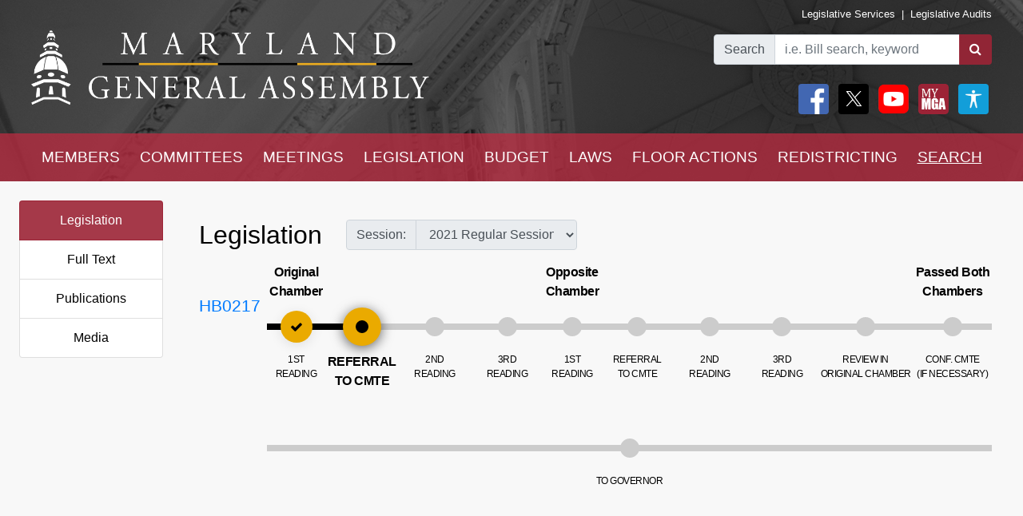

--- FILE ---
content_type: text/html; charset=utf-8
request_url: https://mgaleg.maryland.gov/mgawebsite/Legislation/Details/HB0217?ys=2021RS
body_size: 20473
content:
<!DOCTYPE html>
<html lang="en" data-theme="default-contrast">
<head>
    <meta charset="utf-8" />
    <meta name="viewport" content="width=device-width, initial-scale=1.0">
    <title>Legislation - HB0217</title>
    <link href="/mgawebsite/Content/css?v=2kNGGuTgFtNZcwng640idt63VBeArBfH-CxxZRI7n0g1" rel="stylesheet"/>

    <script src="/mgawebsite/bundles/modernizr?v=inCVuEFe6J4Q07A0AcRsbJic_UE5MwpRMNGcOtk94TE1"></script>

    <link href="https://use.typekit.net/rnf4kpu.css" rel="stylesheet" type="text/css">

    <script src="/mgawebsite/Scripts/AccessibilityWidget.js"></script>
</head>

<body>

    <div style="background-image:url('/Images/Current/Home/header-background.png'); background-attachment: fixed; position:-webkit-sticky; position: sticky; top: 0; z-index:9999; ">
        <!--#region FBShareButton-->

<script async defer crossorigin="anonymous" src="https://connect.facebook.net/en_US/sdk.js#xfbml=1&version=v3.3"></script>


<!--#endregion-->



<div class="header header-padding ">
    <div class="container-fluid">
        <div class="row">

            
            <div class="col-sm-6 align-self-center">
                <a class="header-logo-link" href="/mgawebsite/">
                    <img class="header-logo mobile-header-image" src="/Images/Current/Shared/MGALogo.png" alt="Maryland General Assembly" />
                </a>
            </div>

            
            <div class="col-sm-6 align-self-center">
                <div class="container-fluid">
                    <div class="row">
                        <div class="col text-right header-links p-0 mobile-header-links">
                            <a class="header-links" href="https://dls.maryland.gov/home/" rel="noreferrer noopener" target="_blank">Legislative Services</a>
                            &nbsp;|&nbsp;
                            <a class="header-links" href="https://www.ola.state.md.us/" rel="noreferrer noopener" target="_blank">Legislative Audits</a>
                        </div>
                    </div>

                    <div class="row mt-3 justify-content-end">

                        <div class="col-auto p-0">
                            <form class="form" id="frm">
                                <div id="group" class="input-group">

                                    

                                    <div class="input-group-prepend">
                                        <label for="bill-search" class="input-group-text">Search</label>
                                    </div>
                                    <input id="bill-search" class="form-control" type="search" placeholder="i.e. Bill search, keyword">
                                    <div class="input-group-append">
                                        <button class="btn bill-search-btn" id="searchBtn" type="submit" value="Number" title="Search">
                                            <i class="fa fa-search" title="Search" value="Search"></i>
                                        </button>
                                    </div>

                                </div>
                                <span id="errMsg" class="error hide-on-mobile">Bill number does not exist.</span>
                                <span id="errMsg2" class="error hide-on-mobile">Enter a vaild keyword.</span>

                            </form>
                        </div>

                        <div class="col-auto p-0 hide-on-mobile">

                            <div class="container-fluid">
                                <div class="row">
                                    <div class="col-auto pr-1">
                                        <div id="social">
                                            <a target="_blank" href="https://www.facebook.com/sharer/sharer.php?u=https://mgaleg.maryland.gov/mgawebsite/Legislation/Details/HB0217?ys=2021RS%2F&amp;amp;src=sdkpreparse" class="fb-xfbml-parse-ignore"><img class="rounded header-icons" alt="Facebook" style="opacity:100;" src="/Images/Icons/Facebook.png" /></a>
                                            <a id="btnTwitter" target="_blank" href="https://twitter.com/intent/tweet?text=Check%20out%20this%20article%20on%20MGA%21%20https://mgaleg.maryland.gov/mgawebsite/Legislation/Details/HB0217?ys=2021RS"><img class="rounded header-icons" alt="Twitter" style="opacity: 100; border: var(--dark-button-border);" src="/Images/Icons/Twitter.png" /></a>
                                            <a href="/mgawebsite/Information/YouTubeChannelInfo"><img class="rounded header-icons" alt="Youtube Channels" style="opacity:100;" src="/Images/Icons/YouTube.png" /></a>
                                            
                                            <button class="header-button p-0" aria-label="My MGA modal open button" onclick="$('#myMgaModal').modal('toggle');"><img class="rounded header-icons" style="opacity:100" alt="MY MGA" src="/Images/Icons/MyMGA.png" /></button>
                                            <div class="modal fade" data-backdrop="false" id="myMgaModal" data-bs-backdrop="false" aria-labelledby="exampleModalLabel" aria-hidden="true" role="dialog">
    <div class="modal-dialog mt-0" role="document">
        <div class="modal-content">
            <div class="modal-header">
                <h5 class="modal-title" id="exampleModalLongTitle">MyMGA</h5>
            </div>
            <div class="modal-body m-0 p-0">
                <div>
        <ul class="nav navbar-nav navbar-right">
            <li><a class="popover-link" href="/mgawebsite/Account/Login?registerId=Tracking" style="color:black;">Sign In</a></li>
            <li><a class="popover-link" href="/mgawebsite/Account/Register/Tracking" style="color:black;">Register</a> </li>
            <li><a class="popover-link" href="/mgawebsite/Account/ForgotPassword/Tracking" style="color:black;">Forgot Password</a></li>
        </ul>
</div>
            </div>
        </div>
    </div>
</div>
                                            <button class="header-button p-0" aria-label="My MGA modal open button" onclick="$('#accessibilityModal').modal('toggle');"><img class="rounded header-icons" style="opacity:100" alt="MY MGA" src="/Images/Icons/Accessibility.jpg" /></button>
                                            <div class="modal fade" data-backdrop="false" id="accessibilityModal" data-bs-backdrop="false" aria-labelledby="exampleModalLabel" aria-hidden="true" role="dialog">
    <div class="modal-dialog mt-0" role="document">
        <div class="modal-content">
            <div class="modal-header">
                <h5 class="modal-title" id="exampleModalLongTitle">Accessibility Tools</h5>
            </div>
            <div class="modal-body m-0 p-0">
                <div>
    <div class="row pb-3" style="margin-left:1px;">
        
        <div class="col-auto" style="border: 2px solid black; background-color: #f2f2f2; border-radius:5px;padding-right:1.8rem;">
            <div class="custom-control custom-switch">
                <input aria-label="toggle images" class="custom-control-input" type="checkbox" id="toggleImages" onchange="toggleImages()" />
                <label style="color:black;" class="custom-control-label" for="toggleImages"> Hide Images</label>
            </div>
        </div>
    </div>
    
    <div class="row pb-3">
        <div class="col-auto">
            <button class="contrast-btn" aria-label="contrast" onclick="toggleContrast();">
                <span id="contrastButtonText">Default Contrast</span>
                <div class="row" style="margin-left:5px;margin-right:10px;padding-top:10px;">
                    <div class="col-sm-4 accessibility-button-content">
                        <div class="progress accessability-progress pg-accessiblility-start">
                            <div id="prgDefaultContrast" class="progress-bar pg-accessibility" role="progressbar" style="width: 100%" aria-valuenow="25" aria-valuemin="0" aria-valuemax="100"></div>
                        </div>
                    </div>
                    <div class="col-sm-4 accessibility-button-content">
                        <div class="progress accessability-progress pg-accessiblility-middle">
                            <div id="prgHighContrast" class="progress-bar pg-accessibility" role="progressbar" style="width: 0%" aria-valuenow="25" aria-valuemin="0" aria-valuemax="100"></div>
                        </div>
                    </div>
                    <div class="col-sm-4 accessibility-button-content">
                        <div class="progress accessability-progress pg-accessiblility-end">
                            <div id="prgLowContrast" class="progress-bar pg-accessibility" role="progressbar" style="width: 0%" aria-valuenow="25" aria-valuemin="0" aria-valuemax="100"></div>
                        </div>
                    </div>
                </div>
            </button>
        </div>
    </div>
    <div class="row pb-3">
        <div class="col-auto accessibility-zoom-col">
            <button title="Zoom In" aria-label="zoom in" onclick="zoomIn()" class="accessibility-zoom-btn"><span class="fa fa-search-plus accessibility-zoom-btn-content"></span></button>
        </div>
        <div class="col-auto accessibility-zoom-col">
            <button title="Zoom Out" aria-label="zoom out" onclick="zoomOut()" class="accessibility-zoom-btn"><span class="fa fa-search-minus accessibility-zoom-btn-content"></span></button>
        </div>
        <div class="col-auto accessibility-zoom-col">
            <button title="Reset Zoom" aria-label="reset zoom" onclick="resetZoom()" class="accessibility-zoom-btn"><span class="fa fa-refresh accessibility-zoom-btn-content"></span></button>
        </div>
    </div>
    <div class="row pb-3">
        <div class="col-auto">
            <button aria-label="Reset Settings" onclick="clearSettings()" style="width:11rem;border:2px solid black;border-radius:5px;">Reset All Settings</button>
        </div>
    </div>
    <div class="row pb-3">
        <div class="col-auto">
            <button aria-label="Request Accessibility Services" onclick="window.open('https://forms.gle/dfFFqjL9UeoiKyDs6')" style="width:11rem;border:2px solid black;border-radius:5px;">Request Accessibility Services</button>

        </div>
    </div>
    <div class="row">
        <div class="col-auto">
            <button aria-label="Accessibility Feedback" onclick="window.open('mailto:webmaster@mgadls.state.md.us')" style="width:11rem;border:2px solid black;border-radius:5px;">Accessibility Feedback</button>
        </div>
    </div>
</div>

            </div>
        </div>
    </div>
</div>
                                        </div>
                                    </div>
                                    
                                    
                                </div>
                                
                            </div>
                            <div class="row" style="margin-right: 15px; flex-flow: row-reverse;">
                                
                                <div class="col-auto">
                                    <div class="row justify-content-end pt-2 pb-2 ml-0 mt-0 header-links mobile-header-links text-right">
                                    </div>
                                </div>
                            </div>
                        </div>
                    </div>
                </div>
            </div>
        </div>
    </div>
</div>

<script src="/mgawebsite/Scripts/jquery-3.4.1.min.js"></script>
<script>
    $(document).ready(function () {

        $('[data-toggle="popover"]').popover({
            html: true,
            sanitize: false
        });

        $('html').on('click', function (e) {
            if (!$(e.target).is('.mymga-popover') && $(e.target).closest('.popover').length == 0) {
                $(".mymga-popover").popover('hide');
            }
            if (!$(e.target).is('.access-popover') && $(e.target).closest('.popover').length == 0) {
                $(".access-popover").popover('hide');
            }
        });

        $('#searchBtn').click(function (e) {

            const webroot = '/mgawebsite';
            const currentYrSess = '2026RS';

            var elemVal = $('#bill-search').val();

            e.preventDefault();


            var config =
            {
                validateBillNumber: webroot + '/Search/CheckBillFormatAndExists',
                error: 'error',
                message: 'A processing error has occurred.'
            }


            function ValidateBillNumber(val) {
                var searchReg = /[\sA-Za-z]+[\sA-Za-z]+$/;
                var url = config.validateBillNumber;
                $.ajax({
                    url: url,
                    data: {
                        billNumber: val
                    },
                    method: "GET",
                    success: function (data) {

                        if (data.indexOf("exec_order") >= 0) {
                            var flag = 'exec_order:';
                            if (data.indexOf(flag) >= 0) {
                                var url = data.replace(flag, '');
                                window.open(url);
                                return true;
                            }
                        }

                        if (data.indexOf(config.error) >= 0 && !searchReg.test(elemVal)) {
                            $('#errMsg').removeClass("error").addClass("error-show").removeClass("hide-on-mobile");
                            //$('#bill-search').addClass("is-invalid");
                            //$('#social').addClass("com-style");
                            //$('#group').removeClass("search-style").addClass("com-style");
                        }
                        else if (data.indexOf(config.error) >= 0 && searchReg.test(elemVal) == true) {

                            window.location.href = webroot + '/Search/FullText' + '?category=&dropXSL=no&isadvanced=&rpp=500&pr=mgasearch&query=' + elemVal + '&order=r&af1like=' + currentYrSess + '&notq=#full-text-search-results-complete';
                        }
                        else {
                            var arrResults = data.split(',');
                            var billNum = arrResults[0];
                            var yearAndSession = arrResults[1];
                            var currentSession = arrResults[2];

                            var ysAppend = '';
                            if (yearAndSession != currentSession) {
                                ysAppend = '/?ys=' + yearAndSession;
                            }
                            else {
                                ysAppend = '/?ys=' + currentSession;
                            }

                            window.location.href = webroot + '/Legislation/Details/' + billNum + ysAppend;
                        }
                    },
                    error: function (xhr) {
                        var errMsg = url + ' ==> ' + config.message
                        alert(errMsg);
                        console.log(errMsg);
                    }
                });
            }


            //var searchReg = /^[a-zA-Z0-9-]+$/;

            if (elemVal != "") {
                ValidateBillNumber(elemVal);
            }
            else {
                $('#errMsg').removeClass("error-show").addClass("error").addClass("hide-on-mobile");
                //$('#social').addClass("search-style");
                //$('#group').addClass("search-style");

            }
            //else {

            //    if (!searchReg.test(elemVal)) {
            //        $('#errMsg2').removeClass("error").addClass("error-show");

            //    } else {
            //        window.location.href = webroot + '/Search/FullText';
            //        $('#input-box').val() = elemVal;
            //    }
            //}

        });


    });
    $(document).ready(function () {
        //****************************************************
        //set to the last selected session for these pages
        //****************************************************
        const mgaWebroot = '/mgawebsite';
        var legisSearchPage = mgaWebroot + "/Search/Legislation";
        var sessionFilter = 0;
        var sessionUrlParm = '?session=';

        var elem = $('a[href$="' + legisSearchPage + '"]:not(#btnTwitter)');
        elem.attr('href', '#');
        elem.on('click', function () {
            var legisSearchFilters = JSON.parse(sessionStorage.getItem('legisSearchFilters'));
            if (legisSearchFilters != null) {//saved filters
                window.location.href = legisSearchPage + sessionUrlParm + legisSearchFilters[sessionFilter].value;
            }
            else {
                window.location.href = legisSearchPage;
            }
        })
    });
</script>


        <div class="hide-on-mobile">

    <div class="navbar navbar-expand-sm header-padding layout-navbar panel-group">
        <div class="container-fluid">

            <button class="navbar-toggler" type="button" data-toggle="collapse" data-target="#navbarSupportedContent" aria-controls="navbarSupportedContent" aria-expanded="false" aria-label="Toggle navigation">
                <i class="fa fa-bars nav-menu-icon"></i>
                <span class="nav-menu-icon">Menu</span>
            </button>

            <div class="hide-on-non-mobile">
                <a target="_blank" href="https://www.facebook.com/sharer/sharer.php?u=https://mgaleg.maryland.gov/mgawebsite/Legislation/Details/HB0217?ys=2021RS%2F&amp;amp;src=sdkpreparse" class="fb-xfbml-parse-ignore"><img class="rounded header-icons mobile-header-icons" alt="facebook" src="/Images/Icons/Facebook.png" /></a>
                <a id="btnTwitter" target="_blank" href=https://twitter.com/intent/tweet?text=Check%20out%20this%20article%20on%20MGA%21%20https://mgaleg.maryland.gov/mgawebsite/Legislation/Details/HB0217?ys=2021RS><img class="rounded header-icons mobile-header-icons" alt="twitter" src="/Images/Icons/Twitter.png" /></a>
                <button class="navbar-toggler" type="button" data-toggle="collapse" data-target="#navbarMgaTrackingContent" aria-controls="navbarMgaTrackingContent" aria-expanded="false" aria-label="Toggle navigation">
                    <img class="rounded header-icons mobile-header-icons" alt="My MGA" src="/Images/Icons/MyMGA.png" style="border: 1px solid white;" />
                </button>
                
            </div>

            <div class="navbar-collapse collapse mobile-navbar" id="navbarSupportedContent">
                <ul class="nav justify-content-around navbar-nav" style="width:100%;">
                    <li>
                        <div class="dropdown">
<a class="nav-link navbar-text dropbtn" href="/mgawebsite/Members/District">MEMBERS</a>    <div id="navCollapseMembers" class="dropdown-content">
<a class="dropdown-item" href="/mgawebsite/Members/District" target="_self">Find My Representatives</a>
<a class="dropdown-item" href="/mgawebsite/Members/Index/senate" target="_self">Senate</a>
<a class="dropdown-item" href="/mgawebsite/Members/Index/house" target="_self">House</a>
<a class="dropdown-item" href="/mgawebsite/Members/Publications" target="_self">Publications</a>
<a class="dropdown-item" href="/mgawebsite/Members/RelatedLinks" target="_self">Related Links</a>
<a class="dropdown-item" href="/mgawebsite/Members/About" target="_self">About</a>
    </div>
</div>

                    </li>
                    <li>
                        <div class="dropdown">
<a class="nav-link navbar-text dropbtn" href="/mgawebsite/Committees/Charts">COMMITTEES</a>    <div id="navCollapseCommittees" class="dropdown-content">
<a class="dropdown-item" href="/mgawebsite/Committees/Charts" target="_self">Charts</a>
<a class="dropdown-item" href="/mgawebsite/Committees/Index/senate" target="_self">Senate</a>
<a class="dropdown-item" href="/mgawebsite/Committees/Index/house" target="_self">House</a>
<a class="dropdown-item" href="/mgawebsite/Committees/Index/other" target="_self">Other</a>
<a class="dropdown-item" href="/mgawebsite/Committees/Publications" target="_self">Publications</a>
<a class="dropdown-item" href="/mgawebsite/Committees/RelatedLinks" target="_self">Related Links</a>
<a class="dropdown-item" href="/mgawebsite/Committees/About" target="_self">About</a>
    </div>
</div>

                    </li>
                    <li>
                        <div class="dropdown">
<a class="nav-link navbar-text dropbtn" href="/mgawebsite/Meetings/Day/HB0217">MEETINGS</a>    <div id="navCollapseMeetings" class="dropdown-content">
<a class="dropdown-item" href="/mgawebsite/Meetings/Day/HB0217" target="_self">Day(s)</a>
<a class="dropdown-item" href="/mgawebsite/Meetings/Week/HB0217" target="_self">Week</a>
<a class="dropdown-item" href="/mgawebsite/Meetings/Month/HB0217" target="_self">Month</a>
<a class="dropdown-item" href="/mgawebsite/Meetings/UpdateReport/HB0217" target="_self">Update Report</a>
<a class="dropdown-item" href="/mgawebsite/Meetings/Publications" target="_self">Publications</a>
<a class="dropdown-item" href="/mgawebsite/Meetings/About" target="_self">About</a>
    </div>
</div>

                    </li>
                    <li>
                        <div class="dropdown">
<a class="nav-link navbar-text dropbtn" href="/mgawebsite/Legislation/Charts">LEGISLATION</a>    <div id="navCollapseLegislation" class="dropdown-content">
<a class="dropdown-item" href="/mgawebsite/Legislation/Charts" target="_self">Charts</a>
<a class="dropdown-item" href="/mgawebsite/Legislation/Index/senate" target="_self">Senate</a>
<a class="dropdown-item" href="/mgawebsite/Legislation/Index/house" target="_self">House</a>
<a class="dropdown-item" href="/mgawebsite/Legislation/Publications" target="_self">Publications</a>
<a class="dropdown-item" href="/mgawebsite/Legislation/About" target="_self">About</a>
    </div>
</div>

                    </li>
                    <li>
                        <div class="dropdown">
<a class="nav-link navbar-text dropbtn" href="/mgawebsite/Budget/Charts">BUDGET</a>    <div id="navCollapseBudget" class="dropdown-content">
<a class="dropdown-item" href="/mgawebsite/Budget/Charts" target="_self">Charts</a>
<a class="dropdown-item" href="/mgawebsite/Budget/Analyses" target="_self">Analyses</a>
<a class="dropdown-item" href="/mgawebsite/Budget/Legislation" target="_self">Legislation</a>
<a class="dropdown-item" href="/mgawebsite/Budget/BondInitiatives" target="_self">Bond Initiatives</a>
<a class="dropdown-item" href="/mgawebsite/Budget/Publications" target="_self">Publications</a>
<a class="dropdown-item" href="/mgawebsite/Budget/RelatedLinks" target="_self">Related Links</a>
<a class="dropdown-item" href="/mgawebsite/Budget/About" target="_self">About</a>
    </div>
</div>

                    </li>
                    <li>
                        <div class="dropdown">
<a class="nav-link navbar-text dropbtn" href="/mgawebsite/Laws/Statutes">LAWS</a>    <div id="navCollapseLaws" class="dropdown-content">
<a class="dropdown-item" href="/mgawebsite/Laws/Statutes" target="_self">Statutes</a>
<a class="dropdown-item" href="/mgawebsite/Laws/Counties" target="_self">Counties</a>
<a class="dropdown-item" href="/mgawebsite/Laws/Municipalities" target="_self">Municipalities</a>
<a class="dropdown-item" href="/mgawebsite/Laws/Publications" target="_self">Publications</a>
<a class="dropdown-item" href="/mgawebsite/Laws/RelatedLinks" target="_self">Related Links</a>
<a class="dropdown-item" href="/mgawebsite/Laws/About" target="_self">About</a>
    </div>
</div>

                    </li>
                    <li>
                        <div class="dropdown">
<a class="nav-link navbar-text dropbtn" href="/mgawebsite/FloorActions/Status">FLOOR ACTIONS</a>    <div id="navCollapseFloorActions" class="dropdown-content">
<a class="dropdown-item" href="/mgawebsite/FloorActions/Status" target="_self">Status</a>
<a class="dropdown-item" href="/mgawebsite/FloorActions/Agenda/agendas" target="_self">Agendas</a>
<a class="dropdown-item" href="/mgawebsite/FloorActions/Index/senate" target="_self">Senate Index</a>
<a class="dropdown-item" href="/mgawebsite/FloorActions/Index/house" target="_self">House Index</a>
<a class="dropdown-item" href="/mgawebsite/FloorActions/FollowBothChambers" target="_blank">Follow Both Chambers</a>
<a class="dropdown-item" href="/mgawebsite/FloorActions/Publications" target="_self">Publications</a>
<a class="dropdown-item" href="/mgawebsite/FloorActions/About" target="_self">About</a>
    </div>
</div>

                    </li>
                    <li>
                        <div class="dropdown">
<a class="nav-link navbar-text dropbtn" href="/mgawebsite/Redistricting/Congressional">REDISTRICTING</a>    <div id="navCollapseRedistricting" class="dropdown-content">
<a class="dropdown-item" href="/mgawebsite/Redistricting/Congressional" target="_self">Congressional</a>
<a class="dropdown-item" href="/mgawebsite/Redistricting/Legislative" target="_self">Legislative</a>
    </div>
</div>

                    </li>
                    <li>
                        <div class="dropdown">
<a class="nav-link navbar-text dropbtn dropbtn-active" href="/mgawebsite/Search/Legislation">SEARCH</a>    <div id="navCollapseSearch" class="dropdown-content">
<a class="dropdown-item" href="/mgawebsite/Search/Legislation" target="_self">Legislation</a>
<a class="dropdown-item" href="/mgawebsite/Search/FullText" target="_self">Full Text</a>
<a class="dropdown-item" href="/mgawebsite/Search/Publications" target="_self">Publications</a>
<a class="dropdown-item" href="/mgawebsite/Search/Media" target="_self">Media</a>
    </div>
</div>

                    </li>
                </ul>
            </div>
        </div>
    </div>
</div>
        <div class="hide-on-non-mobile">

    <div class="navbar navbar-expand-sm header-padding layout-navbar panel-group">
        <div class="container-fluid panel-default">

            <button id="btnMenu" class="navbar-toggler" type="button" data-toggle="collapse" data-target="#navbarSupportedContent" aria-controls="navbarSupportedContent" aria-expanded="false" aria-label="Toggle navigation" onclick="toggleMyMGA();toggleYouTube()">
                <i class="fa fa-bars nav-menu-icon"></i>
                <span class="nav-menu-icon">Menu</span>
            </button>

            <div class="hide-on-non-mobile">
                <a target="_blank" href="https://www.facebook.com/sharer/sharer.php?u=https://mgaleg.maryland.gov/mgawebsite/Legislation/Details/HB0217?ys=2021RS%2F&amp;amp;src=sdkpreparse" class="fb-xfbml-parse-ignore"><img class="rounded header-icons mobile-header-icons" alt="Facebook" src="/Images/Icons/Facebook.png" /></a>
                <a id="btnTwitter" target="_blank" href=https://twitter.com/intent/tweet?text=Check%20out%20this%20article%20on%20MGA%21%20https://mgaleg.maryland.gov/mgawebsite/Legislation/Details/HB0217?ys=2021RS><img class="rounded header-icons mobile-header-icons" alt="Twitter" src="/Images/Icons/Twitter.png" /></a>
                <button id="btnYouTube" class="navbar-toggler" type="button" data-toggle="collapse" data-target="#navbarYouTubeContent" aria-controls="navbarYouTubeContent" aria-expanded="false" aria-label="Toggle navigation" onclick="toggleMenu();toggleMyMGA();">
                    <img class="rounded header-icons mobile-header-icons" alt="Youtube Channels" src="/Images/Icons/YouTube.png" style="border: 1px solid white;" />
                </button>
                <button id="btnMyMGA" class="navbar-toggler" type="button" data-toggle="collapse" data-target="#navbarMgaTrackingContent" aria-controls="navbarMgaTrackingContent" aria-expanded="false" aria-label="Toggle navigation" onclick="toggleMenu();toggleYouTube();">
                    <img class="rounded header-icons mobile-header-icons" alt="My MGA" src="/Images/Icons/MyMGA.png" style="border: 1px solid white;" />
                </button>

                
            </div>

            <div class="navbar-collapse collapse mobile-navbar" id="navbarSupportedContent">
                <ul class="nav justify-content-around navbar-nav" style="width:100%;">
                    <li>
                        <div class="">
        <a class="nav-link navbar-text dropbtn " data-toggle="collapse" href="#navCollapseMembers" role="button" aria-expanded="false" aria-controls="navCollapseMembers">MEMBERS</a>
    <div id="navCollapseMembers" class="collapse">
<a class="dropdown-item navbar-text" href="/mgawebsite/Members/District" target="_self">Find My Representatives</a>
<a class="dropdown-item navbar-text" href="/mgawebsite/Members/Index/senate" target="_self">Senate</a>
<a class="dropdown-item navbar-text" href="/mgawebsite/Members/Index/house" target="_self">House</a>
<a class="dropdown-item navbar-text" href="/mgawebsite/Members/Publications" target="_self">Publications</a>
<a class="dropdown-item navbar-text" href="/mgawebsite/Members/RelatedLinks" target="_self">Related Links</a>
<a class="dropdown-item navbar-text" href="/mgawebsite/Members/About" target="_self">About</a>
    </div>
</div>

                    </li>
                    <li>
                        <div class="">
        <a class="nav-link navbar-text dropbtn " data-toggle="collapse" href="#navCollapseCommittees" role="button" aria-expanded="false" aria-controls="navCollapseMembers">COMMITTEES</a>
    <div id="navCollapseCommittees" class="collapse">
<a class="dropdown-item navbar-text" href="/mgawebsite/Committees/Index/senate" target="_self">Senate</a>
<a class="dropdown-item navbar-text" href="/mgawebsite/Committees/Index/house" target="_self">House</a>
<a class="dropdown-item navbar-text" href="/mgawebsite/Committees/Index/other" target="_self">Other</a>
<a class="dropdown-item navbar-text" href="/mgawebsite/Committees/Publications" target="_self">Publications</a>
<a class="dropdown-item navbar-text" href="/mgawebsite/Committees/RelatedLinks" target="_self">Related Links</a>
<a class="dropdown-item navbar-text" href="/mgawebsite/Committees/About" target="_self">About</a>
    </div>
</div>

                    </li>
                    <li>
                        <div class="">
        <a class="nav-link navbar-text dropbtn " data-toggle="collapse" href="#navCollapseMeetings" role="button" aria-expanded="false" aria-controls="navCollapseMembers">MEETINGS</a>
    <div id="navCollapseMeetings" class="collapse">
<a class="dropdown-item navbar-text" href="/mgawebsite/Meetings/Day/HB0217" target="_self">Day(s)</a>
<a class="dropdown-item navbar-text" href="/mgawebsite/Meetings/UpdateReport/HB0217" target="_self">Update Report</a>
<a class="dropdown-item navbar-text" href="/mgawebsite/Meetings/Publications" target="_self">Publications</a>
<a class="dropdown-item navbar-text" href="/mgawebsite/Meetings/About" target="_self">About</a>
    </div>
</div>

                    </li>
                    <li>
                        <div class="">
        <a class="nav-link navbar-text dropbtn " data-toggle="collapse" href="#navCollapseLegislation" role="button" aria-expanded="false" aria-controls="navCollapseMembers">LEGISLATION</a>
    <div id="navCollapseLegislation" class="collapse">
<a class="dropdown-item navbar-text" href="/mgawebsite/Legislation/Index/senate" target="_self">Senate</a>
<a class="dropdown-item navbar-text" href="/mgawebsite/Legislation/Index/house" target="_self">House</a>
<a class="dropdown-item navbar-text" href="/mgawebsite/Legislation/Publications" target="_self">Publications</a>
<a class="dropdown-item navbar-text" href="/mgawebsite/Legislation/About" target="_self">About</a>
    </div>
</div>

                    </li>
                    <li>
                        <div class="">
        <a class="nav-link navbar-text dropbtn " data-toggle="collapse" href="#navCollapseBudget" role="button" aria-expanded="false" aria-controls="navCollapseMembers">BUDGET</a>
    <div id="navCollapseBudget" class="collapse">
<a class="dropdown-item navbar-text" href="/mgawebsite/Budget/Analyses" target="_self">Analyses</a>
<a class="dropdown-item navbar-text" href="/mgawebsite/Budget/Legislation" target="_self">Legislation</a>
<a class="dropdown-item navbar-text" href="/mgawebsite/Budget/BondInitiatives" target="_self">Bond Initiatives</a>
<a class="dropdown-item navbar-text" href="/mgawebsite/Budget/Publications" target="_self">Publications</a>
<a class="dropdown-item navbar-text" href="/mgawebsite/Budget/RelatedLinks" target="_self">Related Links</a>
<a class="dropdown-item navbar-text" href="/mgawebsite/Budget/About" target="_self">About</a>
    </div>
</div>

                    </li>
                    <li>
                        <div class="">
        <a class="nav-link navbar-text dropbtn " data-toggle="collapse" href="#navCollapseLaws" role="button" aria-expanded="false" aria-controls="navCollapseMembers">LAWS</a>
    <div id="navCollapseLaws" class="collapse">
<a class="dropdown-item navbar-text" href="/mgawebsite/Laws/Statutes" target="_self">Statutes</a>
<a class="dropdown-item navbar-text" href="/mgawebsite/Laws/Counties" target="_self">Counties</a>
<a class="dropdown-item navbar-text" href="/mgawebsite/Laws/Municipalities" target="_self">Municipalities</a>
<a class="dropdown-item navbar-text" href="/mgawebsite/Laws/Publications" target="_self">Publications</a>
<a class="dropdown-item navbar-text" href="/mgawebsite/Laws/RelatedLinks" target="_self">Related Links</a>
<a class="dropdown-item navbar-text" href="/mgawebsite/Laws/About" target="_self">About</a>
    </div>
</div>

                    </li>
                    <li>
                        <div class="">
        <a class="nav-link navbar-text dropbtn " data-toggle="collapse" href="#navCollapseFloorActions" role="button" aria-expanded="false" aria-controls="navCollapseMembers">FLOOR ACTIONS</a>
    <div id="navCollapseFloorActions" class="collapse">
<a class="dropdown-item navbar-text" href="/mgawebsite/FloorActions/Status" target="_self">Status</a>
<a class="dropdown-item navbar-text" href="/mgawebsite/FloorActions/Agenda/agendas" target="_self">Agendas</a>
<a class="dropdown-item navbar-text" href="/mgawebsite/FloorActions/Index/senate" target="_self">Senate Index</a>
<a class="dropdown-item navbar-text" href="/mgawebsite/FloorActions/Index/house" target="_self">House Index</a>
<a class="dropdown-item navbar-text" href="/mgawebsite/FloorActions/Publications" target="_self">Publications</a>
<a class="dropdown-item navbar-text" href="/mgawebsite/FloorActions/About" target="_self">About</a>
    </div>
</div>

                    </li>
                    <li>
                        <div class="">
        <a class="nav-link navbar-text dropbtn " data-toggle="collapse" href="#navCollapseRedistricting" role="button" aria-expanded="false" aria-controls="navCollapseMembers">REDISTRICTING</a>
    <div id="navCollapseRedistricting" class="collapse">
<a class="dropdown-item navbar-text" href="/mgawebsite/Redistricting/Congressional" target="_self">Congressional</a>
<a class="dropdown-item navbar-text" href="/mgawebsite/Redistricting/Legislative" target="_self">Legislative</a>
    </div>
</div>

                    </li>
                    <li>
                        <div class="">
        <a class="nav-link navbar-text dropbtn  dropbtn-active" data-toggle="collapse" href="#navCollapseSearch" role="button" aria-expanded="false" aria-controls="navCollapseMembers">SEARCH</a>
    <div id="navCollapseSearch" class="collapse">
<a class="dropdown-item navbar-text" href="/mgawebsite/Search/Legislation" target="_self">Legislation</a>
<a class="dropdown-item navbar-text" href="/mgawebsite/Search/FullText" target="_self">Full Text</a>
<a class="dropdown-item navbar-text" href="/mgawebsite/Search/Publications" target="_self">Publications</a>
<a class="dropdown-item navbar-text" href="/mgawebsite/Search/Media" target="_self">Media</a>
    </div>
</div>

                    </li>
                </ul>
            </div>
                <div class="navbar-collapse collapse mobile-navbar hide-on-non-mobile" id="navbarMgaTrackingContent">
                    <ul class="nav justify-content-around navbar-nav" style="width:100%;">

                        <li>
                            <a class="nav-link navbar-text dropbtn" href="/mgawebsite/MyMGATracking/ManageLists">Track</a>
                        </li>
                        <li>
                            <a class="nav-link navbar-text dropbtn" href="/mgawebsite/MyMGATracking/WitnessSignup">Witness Signup</a>
                        </li>
                        <li>
                            <a class="nav-link navbar-text dropbtn" href="/mgawebsite/MyMGATracking/FAQ">FAQ</a>
                        </li>
                        <li>
                            <a class="nav-link navbar-text dropbtn" href="/mgawebsite/Manage/ChangePassword">Change Password</a>
                        </li>
                        <li>
                            <a class="nav-link navbar-text dropbtn" href="/mgawebsite/MyMGATracking/CancelAccount">Cancel Account</a>
                        </li>
                        
                    </ul>
                </div>
                <div class="navbar-collapse collapse mobile-navbar hide-on-non-mobile" id="navbarYouTubeContent">
                    <ul class="nav justify-content-around navbar-nav" style="width:100%;">
                        <li>
                            <a class="nav-link navbar-text dropbtn" href="/mgawebsite/Information/YouTubeChannelInfo?id=s">Senate</a>
                        </li>
                        <li>
                            <a class="nav-link navbar-text dropbtn" href="/mgawebsite/Information/YouTubeChannelInfo?id=h">House</a>
                        </li>
                        <li>
                            <a class="nav-link navbar-text dropbtn" href="/mgawebsite/Information/YouTubeChannelInfo?id=o">Other</a>
                        </li>
                        <li>
                            <a class="nav-link navbar-text dropbtn" href="/mgawebsite/Information/YouTubeChannelInfoAbout">About</a>
                        </li>
                    </ul>
                </div>

        </div>
    </div>
</div>
    </div>

    <div class="container-fluid zero-out-padding-horizontal">

        
            <div class="container-fluid rounded view-page-content">
                    <div class="row">
                        <div id="leftNavPrint" class="col-sm-4 col-md-3 col-lg-2">
                            <div id="memberNav" class="list-group text-center left-nav hide-on-mobile">
<a class="list-group-item list-group-item-action active" href="/mgawebsite/Search/Legislation" target="_self">Legislation</a>
<a class="list-group-item list-group-item-action" href="/mgawebsite/Search/FullText" target="_self">Full Text</a>
<a class="list-group-item list-group-item-action" href="/mgawebsite/Search/Publications" target="_self">Publications</a>
<a class="list-group-item list-group-item-action" href="/mgawebsite/Search/Media" target="_self">Media</a>
</div>
                        </div>
                        <div id="mainBody" class="col-sm-8 col-md-9 col-lg-10 col-print-12">
                            

<div class="container-fluid">

    <div class="pb-4">
        
    </div>

        <div class="row pb-4">
            <div>
    <h2 class="col-sm-1">Legislation</h2>
</div>
<div class="col-md input-group">
    <div class="input-group-prepend">
        <label class="input-group-text form-control" for="Session">Session:</label>
    </div>
    <select class="col-sm-3 form-control" disabled="disabled" id="valueSessions" name="Session"><option value="">2021 Regular Session</option>
</select>
    
</div>
        </div>



    <div class="modal fade show" id="trackingModal" style="z-index:100000" tabindex="-1" role="dialog" aria-hidden="true">
        <div class="modal-dialog modal-dialog-centered modal-lg" role="document" aria-labelledby="trackingModal">
            <div class="modal-content">
                <div class="modal-header">
                    <h5 class="modal-title" id="exampleModalLongTitle">MyMGA Tracking - Track Bill</h5>
                    <button type="button" class="close" data-dismiss="modal" aria-label="Close">
                        <span aria-hidden="true">&times;</span>
                    </button>
                </div>

                    <div class="modal-body track-bill-modal-body">
                        <h6>You have no tracking lists created. <a href="/mgawebsite/MyMGATracking/ManageLists">Click here</a> to create a new list.</h6>
                    </div>
                    <div class="modal-footer">
                        <button type="button" class="btn btn-primary" data-dismiss="modal">Close</button>
                    </div>
            </div>
        </div>
    </div>

    
    <div class="row">
        <div class="col-sm-12">
            
            <div class="row" style="margin-top: -2rem; margin-bottom:4rem;">
                <div class="col-sm-1" style="top:3.625rem;">
                    <div class="container-fluid">
                        <div class="row">
                            <div class="col-sm-12 pl-0">
                                    <h2 style="font-size:1.3rem;">
                                        <a href="/2021RS/bills/hb/hb0217F.pdf"
                                           target="_blank">HB0217</a>
                                    </h2>
                                                            </div>
                        </div>
                    </div>
                </div>
                <div class="col-sm-11 hide-on-mobile">
                    



<div id="timeline1" class="timeline1 progress-steps d-inline-flex flex-fill">


    



        <div class="step no-gutters">
            <div class="title text-nowrap" >
 Original<br />Chamber            </div>
            <a class="step-link text-nowrap" onclick="showDescription(0, 1, false);">
                <div class="step-circle text-nowrap"></div>
                <span class="label text-nowrap">
                    
1st<br />Reading                </span>
            </a>

            
            
        </div>
        <div class="step no-gutters">
            <div class="title text-nowrap" style=visibility:hidden;>
 placeholder<br />placeholder            </div>
            <a class="step-link text-nowrap" onclick="showDescription(1, 1, false);">
                <div class="step-circle text-nowrap"></div>
                <span class="label text-nowrap">
                    
Referral<br />to Cmte                </span>
            </a>

            
            
        </div>
        <div class="step no-gutters">
            <div class="title text-nowrap" style=visibility:hidden;>
 placeholder<br />placeholder            </div>
            <a class="step-link text-nowrap" onclick="showDescription(2, 1, false);">
                <div class="step-circle text-nowrap"></div>
                <span class="label text-nowrap">
                    
2nd<br />Reading                </span>
            </a>

            
            
        </div>
        <div class="step no-gutters">
            <div class="title text-nowrap" style=visibility:hidden;>
 placeholder<br />placeholder            </div>
            <a class="step-link text-nowrap" onclick="showDescription(3, 1, false);">
                <div class="step-circle text-nowrap"></div>
                <span class="label text-nowrap">
                    
3rd<br />Reading                </span>
            </a>

            
            
        </div>
        <div class="step no-gutters">
            <div class="title text-nowrap" >
 Opposite<br />Chamber            </div>
            <a class="step-link text-nowrap" onclick="showDescription(4, 1, false);">
                <div class="step-circle text-nowrap"></div>
                <span class="label text-nowrap">
                    
1st<br />Reading                </span>
            </a>

            
            
        </div>
        <div class="step no-gutters">
            <div class="title text-nowrap" style=visibility:hidden;>
 placeholder<br />placeholder            </div>
            <a class="step-link text-nowrap" onclick="showDescription(5, 1, false);">
                <div class="step-circle text-nowrap"></div>
                <span class="label text-nowrap">
                    
Referral<br />to Cmte                </span>
            </a>

            
            
        </div>
        <div class="step no-gutters">
            <div class="title text-nowrap" style=visibility:hidden;>
 placeholder<br />placeholder            </div>
            <a class="step-link text-nowrap" onclick="showDescription(6, 1, false);">
                <div class="step-circle text-nowrap"></div>
                <span class="label text-nowrap">
                    
2nd<br />Reading                </span>
            </a>

            
            
        </div>
        <div class="step no-gutters">
            <div class="title text-nowrap" style=visibility:hidden;>
 placeholder<br />placeholder            </div>
            <a class="step-link text-nowrap" onclick="showDescription(7, 1, false);">
                <div class="step-circle text-nowrap"></div>
                <span class="label text-nowrap">
                    
3rd<br />Reading                </span>
            </a>

            
            
        </div>
        <div class="step no-gutters">
            <div class="title text-nowrap" style=visibility:hidden;>
 placeholder<br />placeholder            </div>
            <a class="step-link text-nowrap" onclick="showDescription(8, 1, false);">
                <div class="step-circle text-nowrap"></div>
                <span class="label text-nowrap">
                    
Review in<br />Original Chamber                </span>
            </a>

            
            
        </div>
        <div class="step no-gutters">
            <div class="title text-nowrap" >
 Passed Both<br />Chambers            </div>
            <a class="step-link text-nowrap" onclick="showDescription(9, 1, false);">
                <div class="step-circle text-nowrap"></div>
                <span class="label text-nowrap">
                    
Conf. Cmte<br />(if necessary)                </span>
            </a>

            
            
        </div>
        <div class="step no-gutters">
            <div class="title text-nowrap" style=visibility:hidden;>
 placeholder<br />placeholder            </div>
            <a class="step-link text-nowrap" onclick="showDescription(10, 1, false);">
                <div class="step-circle text-nowrap"></div>
                <span class="label text-nowrap">
                    
To Governor                </span>
            </a>

            
            
        </div>
</div>

<script>

    $(document).ready(function () {


        //****************************************Progress step bar JS******************************************************
        $('.timeline1.progress-steps .step').removeClass().addClass('step');
        $('.timeline1.progress-steps .bar').removeClass().addClass('bar');

       // Determine the index of the active node
       var stepIndex = 0;
       var steps = [{"DisplayText":"1st\nReading","TitleText":"Original\nChamber","Status":"complete","Sort":1,"Description":"","Links":null},{"DisplayText":"Referral\nto Cmte","TitleText":"placeholder\nplaceholder","Status":"active","Sort":2,"Description":"","Links":null},{"DisplayText":"2nd\nReading","TitleText":"placeholder\nplaceholder","Status":"inactive","Sort":3,"Description":"","Links":null},{"DisplayText":"3rd\nReading","TitleText":"placeholder\nplaceholder","Status":"inactive","Sort":4,"Description":"","Links":null},{"DisplayText":"1st\nReading","TitleText":"Opposite\nChamber","Status":"inactive","Sort":5,"Description":"","Links":null},{"DisplayText":"Referral\nto Cmte","TitleText":"placeholder\nplaceholder","Status":"inactive","Sort":6,"Description":"","Links":null},{"DisplayText":"2nd\nReading","TitleText":"placeholder\nplaceholder","Status":"inactive","Sort":7,"Description":"","Links":null},{"DisplayText":"3rd\nReading","TitleText":"placeholder\nplaceholder","Status":"inactive","Sort":8,"Description":"","Links":null},{"DisplayText":"Review in\nOriginal Chamber","TitleText":"placeholder\nplaceholder","Status":"inactive","Sort":9,"Description":"","Links":null},{"DisplayText":"Conf. Cmte\n(if necessary)","TitleText":"Passed Both\nChambers","Status":"inactive","Sort":10,"Description":"","Links":null},{"DisplayText":"To Governor","TitleText":"placeholder\nplaceholder","Status":"inactive","Sort":11,"Description":"","Links":null}];
       for (var i = 0; i < steps.length; i++) {
           var step = steps[i];

           var status = step.Status;

           if (step.Status == "active") {
               stepIndex = i + 2;
               break;
           };
       };

       // Loop and stop the step tracker at the active workflow step
       for (var j = 1; j < stepIndex;) {
           $('.timeline1.progress-steps .step:nth-of-type(' + j + ')').addClass('active');

           $('.timeline1.progress-steps .step:nth-of-type(' + (j - 1) + ')').removeClass('active').addClass('done');

           j++;

           if (j == 0) {
               $('.timeline1.progress-steps div.step').removeClass().addClass('step');
               j = 1;
           }
       };
       //***************************************END Progress step bar JS******************************************************
    });

    $('.step-circle, .label').click(function () {

        if ('False' == 'True') {
            const webroot = '/mgawebsite';
            window.location.href = webroot + '/Legislation/Details/' + '' + '#history';
        }

        //show the dropdown for History on the Legislation/Details page wheb a step is clicked
        $(".details-dropdown-content5").collapse('show');

        //swap chevron if history dropdown is collapsed
        if ($("a[id^='history-dropdown-btn']").hasClass('fa-chevron-down')) {
            $("a[id^='history-dropdown-btn']").removeClass('fa-chevron-down');
            $("a[id^='history-dropdown-btn']").addClass('fa-chevron-up');
        }

        //scroll to the top of history
        $('html, body').animate({
            scrollTop: $(".history-section").offset().top - 175
        });
    });

    function showDescription(index, timelineNum, ignore)
    {
        if (ignore == true) {
            var elementName = "timeline" + timelineNum;
            //get all our circles
            var node = document.getElementById(elementName);
            var nodes = node.getElementsByTagName("div");
            //get all our descriptions
            var listNode = document.getElementById("stepDescriptions");
            var list = listNode.getElementsByTagName("li");

            //set selected to active
            for (i = 0; i < nodes.length; i++) {
                nodes[i].classList.remove('active');
                nodes[i].classList.remove('inactive');
                nodes[i].classList.remove('done');
                if (i < index * 3) {
                    nodes[i].classList.add('done');
                }
                if (i == index * 3) {
                    nodes[i].classList.add('active');
                }
                if (i > index * 3) {
                    nodes[i].classList.add('inactive');
                }
            }

            //hide all descriptions, show selected one
            for (i = 0; i < list.length; i++) {
                list[i].style.display = 'none';
                if (i == index) {
                    list[i].style.display = 'inline-block';
                    list[i].style.textAlign = 'left';
                    list[i].style.listStyle = 'none';
                }
            }
        }
    }
</script>

                </div>
            </div>
            <dl class="row top-box">
                <dt class="col-sm-2 top-box-title">Title</dt>
                <dd class="col-sm-10 top-box-title">Income Tax - Subtraction Modification - Expenses of Medical Cannabis Grower, Processor, Dispensary, or Independent Testing Laboratory</dd>
                <dt class="col-sm-2">Sponsored by</dt>
                <dd class="col-sm-10">
                    <!-- need to parse byline to swap out old href -->

                    Delegate <a HREF="/mgawebsite/Members/Details/wilkins01?ys=2021RS&search=True">Wilkins</a>
                </dd>
                
                <dt class="col-sm-2">Status</dt>
                
                <dd class="col-sm-10">In the House - Hearing 1/21 at 1:30 p.m. (Ways and Means)</dd>
                <dt class="col-sm-2">Analysis</dt>
                <dd class="col-sm-10">
                            <a href="/2021RS/fnotes/bil_0007/hb0217.pdf"
                               target="_blank">Fiscal and Policy Note</a>
                </dd>
            </dl>
        </div>
    </div>
    
    <div class="row details-tab-info">
        <div class="col">
            <div class="tab-content">
                
                <div class="tab-pane fade show active" id="divSummary" role="tabpanel">
                    <div class="row">
                        <div class="col-sm-12 details-content-area">

                            <div class="row">
                                <div class="col-sm-2 details-section-name">Synopsis</div>
                                <div class="col-sm-10">Allowing a subtraction modification under the Maryland income tax for certain expenses paid or incurred during the taxable year in carrying on a trade or business as a certain medical cannabis grower, processor, dispensary, or independent testing laboratory; applying the Act to taxable years beginning after December 31, 2020; etc.</div>
                            </div>
                            <div class="row">
                                <div class="col-sm-2 details-section-name">Committees</div>
                                <div class="col-sm-10">
                                    <div class="container-fluid">
                                        <div class="row">
                                            <div class="col-sm-6 p-0">
                                                <dl>
                                                        <dt style="font-weight: normal;">Original:</dt>
                                                        <dd class="pl-2">
<a href="/mgawebsite/Committees/Details?cmte=w%26m&amp;ys=2021RS&amp;search=True">Ways and Means</a>                                                                                                                            &nbsp;
                                                                    <a href="/mgawebsite/Committees/Media/false?cmte=w%26m&amp;ys=2021RS&amp;clip=WAM_1_21_2021_meeting_2&amp;billNumber=hb0217" class="hearsched-icon" target="_blank">
                                                                        <span class="fa fa-video-camera"></span>
                                                                        <span class="sr-only">Click to view Recorded Media</span>
                                                                    </a>
                                                        </dd>
                                                                                                            <dd class="pl-2">
<a href="/mgawebsite/Committees/Details?cmte=hgo&amp;ys=2021RS&amp;search=True">Health and Government Operations</a>                                                                                                                    </dd>
                                                </dl>
                                            </div>
                                            <div class="col-sm-6 p-0">
                                            </div>
                                        </div>
                                    </div>
                                </div>
                            </div>
                                <div class="row">
                                    <div class="col-sm-2 details-section-name">Committee Testimony</div>
                                    <div class="col-sm-10"><a href="/mgawebsite/Legislation/WitnessSignup/HB0217?ys=2021RS">Witness List</a></div>
                                </div>
                            <div class="row">
                                <div class="col-sm-2 details-section-name">Details</div>
                                <div class="col-sm-10">

                                        <div class="container-fluid pl-0">
                                            <div class="row pb-2">
                                                <div class="col-sm-12">
Cross-filed with: <a href="/mgawebsite/Legislation/Details/SB0900?ys=2021RS&amp;search=True">SB0900</a>                                                </div>
                                            </div>
                                        </div>
                                        <div class="container-fluid pl-0">
                                            <div class="row pb-2">
                                                <div class="col-sm-12">
Introduced in a prior session as: <a href="https://mgaleg.maryland.gov/mgawebsite/Legislation/Details/hb1210?ys=2020RS">HB1210</a> Session: 2020 Regular Session                                                </div>
                                            </div>
                                        </div>
                                        <div class="container-fluid pl-0">
                                            <div class="row pb-2">
                                                <div class="col-sm-12">
Bill File Type: Pre-Filed                                                </div>
                                            </div>
                                        </div>
                                        <div class="container-fluid pl-0">
                                            <div class="row pb-2">
                                                <div class="col-sm-12">
Effective Date(s): July 1, 2021                                                </div>
                                            </div>
                                        </div>
                                </div>
                            </div>
                            <div class="row">
                                <div class="col-sm-2 details-section-name history-section">History</div>
<a class="details-dropdown-button5 details-dropdown col-sm-1 fa fa-chevron-down" id="history-dropdown-btn" role="button" data-toggle="collapse" aria-expanded="false" href="#details-dropdown-content5" aria-controls="details-dropdown-content5"><span class="sr-only">Toggle History Dropdown</span></a>                                <div class="col-sm-9"></div>
                            </div>
                                <div class="row collapse details-dropdown-content5" id="details-dropdown-content5">
                                    <div class="col">
                                        <div class="hide-on-non-mobile">
    <table id="detailsHistoryMobile" class="table table-striped">
        <thead class="table-header">
            <tr>
                <th>Legislation History</th>
            </tr>
        </thead>
        <tbody>
                <tr>
                    <td>
                        <div class="container-fluid">
                            <dl class="row">
                                <dt class="col-sm-2">Chamber</dt>
                                <dd class="col-sm-10">House</dd>

                                <dt class="col-sm-2">Calendar Date</dt>
                                <dd class="col-sm-10">11/01/2020</dd>

                                <dt class="col-sm-2">Legislative Date</dt>
                                <dd class="col-sm-10">11/01/2020</dd>

                                <dt class="col-sm-2">Action</dt>
                                <dd class="col-sm-10">Pre-filed</dd>

                                <dt class="col-sm-2">Proceedings</dt>
                                <dd class="col-sm-10">

</dd>
                            </dl>
                        </div>
                    </td>
                </tr>
                <tr>
                    <td>
                        <div class="container-fluid">
                            <dl class="row">
                                <dt class="col-sm-2">Chamber</dt>
                                <dd class="col-sm-10">House</dd>

                                <dt class="col-sm-2">Calendar Date</dt>
                                <dd class="col-sm-10">1/13/2021</dd>

                                <dt class="col-sm-2">Legislative Date</dt>
                                <dd class="col-sm-10">1/13/2021</dd>

                                <dt class="col-sm-2">Action</dt>
                                <dd class="col-sm-10">First Reading Ways and Means and Health and Government Operations</dd>

                                <dt class="col-sm-2">Proceedings</dt>
                                <dd class="col-sm-10">

</dd>
                            </dl>
                        </div>
                    </td>
                </tr>
                <tr>
                    <td>
                        <div class="container-fluid">
                            <dl class="row">
                                <dt class="col-sm-2">Chamber</dt>
                                <dd class="col-sm-10">House</dd>

                                <dt class="col-sm-2">Calendar Date</dt>
                                <dd class="col-sm-10">12/22/2020</dd>

                                <dt class="col-sm-2">Legislative Date</dt>
                                <dd class="col-sm-10">12/22/2020</dd>

                                <dt class="col-sm-2">Action</dt>
                                <dd class="col-sm-10">Hearing 1/21 at 1:00 p.m. (Ways and Means)</dd>

                                <dt class="col-sm-2">Proceedings</dt>
                                <dd class="col-sm-10">

</dd>
                            </dl>
                        </div>
                    </td>
                </tr>
                <tr>
                    <td>
                        <div class="container-fluid">
                            <dl class="row">
                                <dt class="col-sm-2">Chamber</dt>
                                <dd class="col-sm-10">House</dd>

                                <dt class="col-sm-2">Calendar Date</dt>
                                <dd class="col-sm-10">12/22/2020</dd>

                                <dt class="col-sm-2">Legislative Date</dt>
                                <dd class="col-sm-10">12/22/2020</dd>

                                <dt class="col-sm-2">Action</dt>
                                <dd class="col-sm-10">Hearing canceled (Ways and Means)</dd>

                                <dt class="col-sm-2">Proceedings</dt>
                                <dd class="col-sm-10">

</dd>
                            </dl>
                        </div>
                    </td>
                </tr>
                <tr>
                    <td>
                        <div class="container-fluid">
                            <dl class="row">
                                <dt class="col-sm-2">Chamber</dt>
                                <dd class="col-sm-10">House</dd>

                                <dt class="col-sm-2">Calendar Date</dt>
                                <dd class="col-sm-10">12/22/2020</dd>

                                <dt class="col-sm-2">Legislative Date</dt>
                                <dd class="col-sm-10">12/22/2020</dd>

                                <dt class="col-sm-2">Action</dt>
                                <dd class="col-sm-10">Hearing 1/21 at 1:30 p.m. (Ways and Means)</dd>

                                <dt class="col-sm-2">Proceedings</dt>
                                <dd class="col-sm-10">

</dd>
                            </dl>
                        </div>
                    </td>
                </tr>
                <tr>
                    <td>
                        <div class="container-fluid">
                            <dl class="row">
                                <dt class="col-sm-2">Chamber</dt>
                                <dd class="col-sm-10"></dd>

                                <dt class="col-sm-2">Calendar Date</dt>
                                <dd class="col-sm-10"></dd>

                                <dt class="col-sm-2">Legislative Date</dt>
                                <dd class="col-sm-10"></dd>

                                <dt class="col-sm-2">Action</dt>
                                <dd class="col-sm-10">            <a href="/2021RS/bills/hb/hb0217f.pdf" target="_blank">

                Text - First - Income Tax - Subtraction Modification - Expenses of Medical Cannabis Grower, Processor, Dispensary, or Independent Testing Laboratory
            </a>
</dd>

                                <dt class="col-sm-2">Proceedings</dt>
                                <dd class="col-sm-10">

</dd>
                            </dl>
                        </div>
                    </td>
                </tr>
        </tbody>
    </table>
</div>

<div class="hide-on-mobile">
    <table id="detailsHistory" class="table table-striped">
        <thead class="table-header">
            <tr>
                <th width="15%">Chamber</th>
                <th width="15%">Calendar Date</th>
                <th width="15%">Legislative Date</th>
                <th width="50%">Action</th>
                <th width="5%">Proceedings</th>
            </tr>
        </thead>
        <tbody>
                <tr>
                    <td>House</td>
                    <td>11/01/2020</td>
                    <td>11/01/2020</td>
                    <td>Pre-filed</td>
                    <td>

</td>
                </tr>
                <tr>
                    <td>House</td>
                    <td>1/13/2021</td>
                    <td>1/13/2021</td>
                    <td>First Reading Ways and Means and Health and Government Operations</td>
                    <td>

</td>
                </tr>
                <tr>
                    <td>House</td>
                    <td>12/22/2020</td>
                    <td>12/22/2020</td>
                    <td>Hearing 1/21 at 1:00 p.m. (Ways and Means)</td>
                    <td>

</td>
                </tr>
                <tr>
                    <td>House</td>
                    <td>12/22/2020</td>
                    <td>12/22/2020</td>
                    <td>Hearing canceled (Ways and Means)</td>
                    <td>

</td>
                </tr>
                <tr>
                    <td>House</td>
                    <td>12/22/2020</td>
                    <td>12/22/2020</td>
                    <td>Hearing 1/21 at 1:30 p.m. (Ways and Means)</td>
                    <td>

</td>
                </tr>
                <tr>
                    <td></td>
                    <td></td>
                    <td></td>
                    <td>            <a href="/2021RS/bills/hb/hb0217f.pdf" target="_blank">

                Text - First - Income Tax - Subtraction Modification - Expenses of Medical Cannabis Grower, Processor, Dispensary, or Independent Testing Laboratory
            </a>
</td>
                    <td>

</td>
                </tr>
        </tbody>
    </table>
</div>
                                    </div>
                                </div>
                                                        <div class="row">
                                <div class="col-sm-2 details-section-name">File Code</div>
<a id="details-dropdown-button1" class="details-dropdown-button1 details-dropdown col-sm-1 fa fa-chevron-down" role="button" data-toggle="collapse" aria-expanded="false" href="#details-dropdown-content1" aria-controls="details-dropdown-content1"><span class="sr-only">Toggle Filecode Dropdown</span></a>                                <div class="col-sm-9"></div>
                            </div>
                                <div class="row collapse details-dropdown-content1" id="details-dropdown-content1">
                                    <div class="col-sm-2"></div>
                                    <div class="col-sm-10">
<a href="/mgawebsite/Legislation/SubjectIndex/q3?ys=2021RS&amp;search=True">Taxes - Income</a>                                    </div>
                                </div>
                            <div class="row">
                                <div class="col-sm-2 details-section-name">Subjects</div>
<a id="details-dropdown-button2" class="details-dropdown-button2 details-dropdown col-sm-1 fa fa-chevron-down" role="button" data-toggle="collapse" aria-expanded="false" href="#details-dropdown-content2" aria-controls="details-dropdown-content2"><span class="sr-only">Toggle Subjects Dropdown</span></a>                                <div class="col-sm-9"></div>
                            </div>
                                <div class="row collapse details-dropdown-content2" id="details-dropdown-content2">
                                    <div class="col-sm-2"></div>
                                    <div class="col-sm-10">
<a href="/mgawebsite/Legislation/SubjectIndex/cannabis?ys=2021RS&amp;search=True">Cannabis -see also- Smoking and Vaping</a>                                    </div>
                                </div>
                                <div class="row collapse details-dropdown-content2" id="details-dropdown-content2">
                                    <div class="col-sm-2"></div>
                                    <div class="col-sm-10">
<a href="/mgawebsite/Legislation/SubjectIndex/cannadist?ys=2021RS&amp;search=True">Cannabis Distribution -see also- Cannabis, Cannabis Prod.</a>                                    </div>
                                </div>
                                <div class="row collapse details-dropdown-content2" id="details-dropdown-content2">
                                    <div class="col-sm-2"></div>
                                    <div class="col-sm-10">
<a href="/mgawebsite/Legislation/SubjectIndex/cannaprod?ys=2021RS&amp;search=True">Cannabis Production -see also- Cannabis, Cannabis Dist.</a>                                    </div>
                                </div>
                                <div class="row collapse details-dropdown-content2" id="details-dropdown-content2">
                                    <div class="col-sm-2"></div>
                                    <div class="col-sm-10">
<a href="/mgawebsite/Legislation/SubjectIndex/exemptions?ys=2021RS&amp;search=True">Exemptions</a>                                    </div>
                                </div>
                                <div class="row collapse details-dropdown-content2" id="details-dropdown-content2">
                                    <div class="col-sm-2"></div>
                                    <div class="col-sm-10">
<a href="/mgawebsite/Legislation/SubjectIndex/incomet?ys=2021RS&amp;search=True">Income Tax</a>                                    </div>
                                </div>
                                <div class="row collapse details-dropdown-content2" id="details-dropdown-content2">
                                    <div class="col-sm-2"></div>
                                    <div class="col-sm-10">
<a href="/mgawebsite/Legislation/SubjectIndex/laboratories?ys=2021RS&amp;search=True">Laboratories</a>                                    </div>
                                </div>
                                <div class="row collapse details-dropdown-content2" id="details-dropdown-content2">
                                    <div class="col-sm-2"></div>
                                    <div class="col-sm-10">
<a href="/mgawebsite/Legislation/SubjectIndex/salaric?ys=2021RS&amp;search=True">Salaries and Compensation -see also- Overtime; Reimb. Rates</a>                                    </div>
                                </div>
                            <div class="row">
                                <div class="col-sm-2 details-section-name">Statutes</div>
<a id="details-dropdown-button3" class="details-dropdown-button3 details-dropdown col-sm-1 fa fa-chevron-down" role="button" data-toggle="collapse" aria-expanded="false" href="#details-dropdown-content3" aria-controls="details-dropdown-content3"><span class="sr-only">Toggle Statutes Dropdown</span></a>                                <div class="col-sm-9"></div>
                            </div>
                                <div class="row collapse details-dropdown-content3" id="details-dropdown-content3">
                                    <div class="col-sm-2" id="first-dropdown-child3"></div>
                                    <div class="col-sm-4">
                                            <a href="/mgawebsite/Laws/StatutesAffected?statuteValue=gtg&amp;statuteText=Tax%20-%20General%20-%20%28gtg%29&amp;ys=2021RS&amp;archived=True">Article - Tax - General</a>
                                    </div>
                                    <div class="col-sm-6">
                                        ( &nbsp;
10-208, 10-308                                        )
                                    </div>
                                </div>
                        </div>
                    </div>
                </div>
            </div>
        </div>
    </div>
</div>
<script>
    $(document).ready(function () {
        //$("div[id^='details-dropdown-content']").on('show.bs.collapse', function () {
        //    var target = $(event.target); //get element that triggered event

        //    if ($(event.target).hasClass('details-dropdown')) {
        //        target.toggleClass('fa-chevron-down fa-chevron-up');
        //    }
        //    else {
        //        $('.details-dropdown-button5').toggleClass('fa-chevron-down fa-chevron-up');
        //    };
        //    //target.toggleClass('fa-chevron-down fa-chevron-up');
        //});

        //$("div[id^='details-dropdown-content']").on('hide.bs.collapse', function () {
        //    var target = $(event.target); //get element that triggered event

        //    if ($(event.target).hasClass('details-dropdown')) {
        //        target.toggleClass('fa-chevron-down fa-chevron-up');
        //    };
        //    //target.toggleClass('fa-chevron-down fa-chevron-up');
        //});

        //resets the add list modal when closed
        $('.modal').on('hidden.bs.modal', function () {
            //reset controls on the form
            $(this).find('form').trigger('reset');
        });

        //this fixes the problem with the bootstrap tooltip not styled when paging
        $(document).mousemove(function () {
            $('[data-toggle="tooltip"]').tooltip({
                trigger: 'hover'

            });
        });

        //expand and scroll to history section if the history anchor was provided in the url (i.e. #history)
        if (window.location.hash) {
            //convert our hash into our tab id
            var navID = (window.location.hash).split('#');

            if (navID.length >= 1) {
                if (navID[1] == 'history') {
                    //show the dropdown for History on the Legislation/Details page wheb a step is clicked
                    $(".details-dropdown-content5").collapse('show');

                    //swap chevron if history dropdown is collapsed
                    if ($("a[id^='history-dropdown-btn']").hasClass('fa-chevron-down')) {
                        $("a[id^='history-dropdown-btn']").removeClass('fa-chevron-down');
                        $("a[id^='history-dropdown-btn']").addClass('fa-chevron-up');
                    }

                    //scroll to the top of history
                    $('html, body').animate({
                        scrollTop: $(".history-section").offset().top - 175
                    });
                }
            }

            var tabName = '#' + navID[1].charAt(3).toLowerCase() + navID[1].substr(4, navID[1].length - 1) + 'Tab';
        }

        $("a[id^='details-dropdown-button']").click(function () {
            var target = $(event.target); //get element that triggered event
            var collapsingFlag = true;
            if ($("div[id^='details-dropdown-content']").hasClass("collapsing")) { collapsingFlag = false; }

            if (collapsingFlag) {
                if (target.hasClass('fa-chevron-down')) {
                    target.removeClass('fa-chevron-down');
                    target.addClass('fa-chevron-up');
                }
                else {
                    target.removeClass('fa-chevron-up');
                    target.addClass('fa-chevron-down');
                }
            }
            collapsingFlag = true;
        });

        $("a[id^='history-dropdown-btn']").click(function () {
            var target = $(event.target); //get element that triggered event
            var collapsingFlag = true;
            if ($("div[id^='details-dropdown-content']").hasClass("collapsing")) { collapsingFlag = false; }

            if (collapsingFlag) {
                if (target.hasClass('fa-chevron-down')) {
                    target.removeClass('fa-chevron-down');
                    target.addClass('fa-chevron-up');
                }
                else {
                    target.removeClass('fa-chevron-up');
                    target.addClass('fa-chevron-down');
                }
            }
            collapsingFlag = true;
        });

        if ('false' == 'true') {
            $('#trackingModal').modal('toggle');
        }

        $("#trackBillLink").click(function () {
            const webroot = '/mgawebsite';
            const fileSystemPrefix = 'https://mgaleg.maryland.gov';

            var billNumber = 'hb0217';
            var returnUrl = "?returnUrl=" + webroot + "/Legislation/TrackBill?id=" + billNumber;

            $.ajax({
                data: {
                    id: billNumber
                },
                url: webroot + "/Legislation/TrackBill",
                method: "GET",
                success: function (response) {
                    if (response.Error != undefined && response.Error.toLowerCase() == "notauthorized") {
                        window.location = webroot + "/Account/LoginTracking" + returnUrl;
                    }
                    else {
                        $('#trackingModal').modal('toggle');
                    }
                }
            });
        });
    });

</script>
                        </div>
                    </div>
                        <div class="row pt-4">
                            <div id="layoutLastUpdated" class="col text-right">Last Updated: 4/1/2021 4:26 PM</div>
                        </div>

                 <!-- Modal display for validation -->
<div class="modal fade" id="validateModal" style="z-index:100000" tabindex="-1" aria-labelledby="staticBackdropLabelChanged" aria-hidden="true">
    <div class="modal-dialog modal-dialog-centered">
        <div class="modal-content">
            <div class="modal-header d-inline fw-bold">
                <i class="fa-solid fa-circle-exclamation text-danger"></i>
                <span class="d-inline">Validation</span>
            </div>
            <div class="modal-body d-inline">
                <div class="d-inline"><span tabindex="0">Please fix the following: <br/> <div class="validation-summary-valid" data-valmsg-summary="true"><ul><li style="display:none"></li>
</ul></div></span></div>
            </div>

            <div class="modal-footer">
                <button type="button" class="btn btn-primary" id="modalOK" data-dismiss="modal">OK</button>
            </div>
        </div>
    </div>
</div>

            </div>

    </div>

     <!-- Modal display for validation -->
<div class="modal fade" id="alertSuccessModal" style="z-index:100000" tabindex="-1" aria-labelledby="staticBackdropLabelChanged" aria-hidden="true">
    <div class="modal-dialog modal-dialog-centered">
        <div class="modal-content">
            <div class="modal-header d-inline">
                <i class="fa-solid fa-circle-exclamation text-warning"></i>
                <div id="alertTitle" class="d-inline">Success</div>
            </div>
            <div class="modal-body">
                <div class="d-inline">
                    <span tabindex="0" id="alertSuccessMsg">
                    </span>
                </div>
            </div>
            <div class="modal-footer">
                <button type="button" class="btn btn-primary" data-dismiss="modal" aria-label="Okay"><i class="fa fa-check"></i> Okay</button>
            </div>
        </div>
    </div>
</div>

    <footer>
        
<div class="footer">


    <!-- Footer Links -->
    <div class="container-fluid text-center text-md-left">

        <!-- Grid row -->
        <div class="row">

            <!-- Grid column -->
            <div class="col-md-2 mx-auto">

                <img src="/Images/Current/Shared/Seal_of_Maryland.png" class="footer-seal" alt="Maryland General Assembly" />

            </div>
            <!-- Grid column -->

            <hr class="clearfix w-100 d-md-none">

            <!-- Grid column -->
            <div class="col-md-3 mx-auto">

                <!-- Links -->
                <div class="footer-header mt-1 mb-1">Helpful Links</div>

                <ul class="list-unstyled">
                    <li>
                        <div class="footer-content"><a class="footer-links" href="https://www.maryland.gov/Pages/default.aspx" rel="noreferrer noopener" target="_blank">Executive Branch</a></div>
                    </li>
                    <li>
                        <div class="footer-content"><a class="footer-links" href="https://www.courts.state.md.us/" rel="noreferrer noopener" target="_blank">Judicial Branch</a></div>
                    </li>
                    <li>
                        <div class="footer-content"><a class="footer-links" href="http://dls.maryland.gov/home/" rel="noreferrer noopener" target="_blank">Department of Legislative Services</a></div>
                    </li>
                    <li>
                        <div class="footer-content"><a class="footer-links" href="https://www.ola.state.md.us/" rel="noreferrer noopener" target="_blank">Office of Legislative Audits</a></div>
                    </li>
                    <li>
                        <div class="footer-content"><a class="footer-links" href="https://www.ola.state.md.us/fraud/ola-fraud-hotline/" rel="noreferrer noopener" target="_blank">Report Fraud & Abuse in State Government</a></div>
                    </li>
                </ul>

            </div>
            <!-- Grid column -->

            <hr class="clearfix w-100 d-md-none">

            <!-- Grid column -->
            <div class="col-md-3 mx-auto">

                <!-- Links -->
                <div class="footer-header mt-1 mb-1">Quick Links</div>

                <ul class="list-unstyled">
                    <li>
                        <div class="footer-content"><a class="footer-links" href="http://dls.maryland.gov/library/educational-tours/" target="_blank">Guided Tours</a></div>
                    </li>
                    <li>
                        <div class="footer-content"><a class="footer-links" href="/mgawebsite/Information/Text/contact_us">Contact Us</a></div>
                    </li>
                    <li>
                        <div class="footer-content"><a class="footer-links" href="/mgawebsite/Information/Text/visit">Visit</a></div>
                    </li>
                    <li>
                        <div class="footer-content"><a class="footer-links" href="/mgawebsite/Information/Text/about_mga">About the General Assembly</a></div>
                    </li>
                    <li>
                        <div class="footer-content"><a class="footer-links" href="/mgawebsite/Information/Text/access">Accessibility</a></div>
                    </li>
                    <li>
                        <div class="footer-content"><a class="footer-links" href="/mgawebsite/Information/Text/privacy_notice">Privacy Notice</a></div>
                    </li>
                    <li>
                        <div class="footer-content"><a class="footer-links" rel="noreferrer noopener" target="_blank" href="/mgawebsite/Information/VideoTutorials">Video Tutorials</a></div>

                    </li>
                </ul>

            </div>
            <!-- Grid column -->

            <hr class="clearfix w-100 d-md-none">

            <!-- Grid column -->
            <div class="col-md-3 mx-auto">

                <!-- Links -->
                <div class="footer-header mt-1 mb-1">Helpful Tools</div>

                <ul class="list-unstyled">
                    <li>
                        <div class="footer-content">Download <a href="#" class="footer-links" data-toggle="modal" data-target="#legislative-data">Legislative Data</a>

<!-- Modal -->
<div class="modal fade contactForm modal-color" id="legislative-data" tabindex="-1" role="dialog" aria-labelledby="legislativeDataLabel" aria-hidden="true">
    <div class="modal-dialog modal-lg" role="document">
        <div class="modal-content">
            <div class="modal-header">
                <h5 class="modal-title bold-text modal-text-color" id="legislativeDataLabel">Open Legislative Data Download</h5>
                <button type="button" class="close" data-dismiss="modal" aria-label="Close">
                    <span aria-hidden="true">&times;</span>
                </button>
            </div>
            <div class="modal-body">
                <div class="modal-text-color">You are about to download a "comma-separated values" (CSV) file and/or a JSON file.</div>

                <div class="btn-style modal-text-color">
                    <text class="bold-text">The file includes</text> information such as number, sponsor, title, legislative status, synopsis, committee assignments,
                    legislative history, hearing dates, etc for each piece of legislation introduced during the selected legislative session.
                </div>

                <div class="btn-style modal-text-color">
                    <text class="bold-text">A word about the file format:</text> CSV and JSON files are common file formats, widely supported by consumer and business applications and is used to move data between programs.
                    The file you download can be imported into Excel, a text editor, browser, or any other application that supports the CSV and JSON formats. To save, right-click button and save as desired file format.
                </div>

                <div class="modal-text-color modal-style">
                    <ul class="list-unstyled">
                        <li class="modal-style">
                            2026 Regular Session <a href="/2026rs/misc/billsmasterlist/BillMasterList.csv" type="button" class="btn btn-primary msg-style">CSV</a>
                            <a href="/2026rs/misc/billsmasterlist/legislation.json" type="button" class="btn btn-primary msg-style" target="_blank">JSON</a>
                            &nbsp;*Updated hourly
                        </li>

                        <li class="modal-style">
                            2025 Regular Session <a href="/2025rs/misc/billsmasterlist/BillMasterList.csv" type="button" class="btn btn-primary msg-style">CSV</a>
                            <a href="/2025rs/misc/billsmasterlist/legislation.json" type="button" class="btn btn-primary msg-style" target="_blank">JSON</a>
                        </li>

                        <li class="modal-style">
                            2024 Regular Session <a href="/2024rs/misc/billsmasterlist/BillMasterList.csv" type="button" class="btn btn-primary msg-style">CSV</a>
                            <a href="/2024rs/misc/billsmasterlist/legislation.json" type="button" class="btn btn-primary msg-style" target="_blank">JSON</a>
                        </li>

                        <li class="modal-style">
                            2023 Regular Session <a href="/2023rs/misc/billsmasterlist/BillMasterList.csv" type="button" class="btn btn-primary msg-style">CSV</a>
                            <a href="/2023rs/misc/billsmasterlist/legislation.json" type="button" class="btn btn-primary msg-style" target="_blank">JSON</a>
                        </li>

                        <li class="modal-style">
                            2022 Regular Session <a href="/2022rs/misc/billsmasterlist/BillMasterList.csv" type="button" class="btn btn-primary msg-style">CSV</a>
                            <a href="/2022rs/misc/billsmasterlist/legislation.json" type="button" class="btn btn-primary msg-style" target="_blank">JSON</a>
                        </li>

                        <li class="modal-style">
                            2021 Special Session <a href="/2021s1/misc/billsmasterlist/BillMasterList.csv" type="button" class="btn btn-primary msg-style">CSV</a>
                            <a href="/2021s1/misc/billsmasterlist/legislation.json" type="button" class="btn btn-primary msg-style" target="_blank">JSON</a>
                        </li>

                        <li class="modal-style">
                            2021 Regular Session <a href="/2021rs/misc/billsmasterlist/BillMasterList.csv" type="button" class="btn btn-primary msg-style">CSV</a>
                            <a href="/2021rs/misc/billsmasterlist/legislation.json" type="button" class="btn btn-primary msg-style" target="_blank">JSON</a>
                        </li>

                        <li class="modal-style">
                            2020 Regular Session <a href="/2020rs/misc/billsmasterlist/BillMasterList.csv" type="button" class="btn btn-primary msg-style">CSV</a>
                            <a href="/2020rs/misc/billsmasterlist/legislation.json" type="button" class="btn btn-primary msg-style" target="_blank">JSON</a>
                        </li>


                        <li class="modal-style">
                            2019 Regular Session <a href="/2019rs/misc/billsmasterlist/BillMasterList.csv" type="button" class="btn btn-primary msg-style">CSV</a>
                            <a href="/2019rs/misc/billsmasterlist/legislation.json" type="button" class="btn btn-primary msg-style" target="_blank">JSON</a>
                        </li>


                        <li class="modal-style">
                            2018 Regular Session <a href="/2018rs/misc/billsmasterlist/BillMasterList.csv" type="button" class="btn btn-primary msg-style">CSV</a>
                            <a href="/2018rs/misc/billsmasterlist/legislation.json" type="button" class="btn btn-primary msg-style" target="_blank">JSON</a>
                        </li>


                        <li class="modal-style">
                            2017 Regular Session <a href="/2017rs/misc/billsmasterlist/BillMasterList.csv" type="button" class="btn btn-primary msg-style">CSV</a>
                            <a href="/2017rs/misc/billsmasterlist/legislation.json" type="button" class="btn btn-primary msg-style" target="_blank">JSON</a>
                        </li>

                    </ul>
                </div>

            </div>
            <div class="modal-footer">
                <a href="http://mgaleg.maryland.gov/pubs-current/current-open-data-help.pdf" target="_blank">Open Data Help</a>
            </div>
        </div>
    </div>
</div>
</div>
                    </li>
                    <li>
                        <div class="mt-4 footer-content" id="google_translate_element"></div>
                    </li>
                </ul>

            </div>
            <!-- Grid column -->

        </div>
        <!-- Grid row -->

    </div>
    <!-- Footer Links -->


</div>


<script type="text/javascript">
    function googleTranslateElementInit() {
        new google.translate.TranslateElement({ pageLanguage: 'en' }, 'google_translate_element');
    }
</script>

<script type="text/javascript" src="//translate.google.com/translate_a/element.js?cb=googleTranslateElementInit"></script>
    </footer>

    
    <a id="back-to-top" href="#" class="btn btn-primary btn-lg back-to-top" role="button" title="Click to return on the top page" data-toggle="tooltip" data-placement="left"><span class="fa fa-chevron-up"></span><span class="sr-only">Click to return on the top page</span></a>

    <!-- Modal for displaying interface to confirmation modal -->
<div class="modal fade" id="alertModal" data-bs-backdrop="static" data-bs-keyboard="false" tabindex="-1" style="z-index:100000" role="dialog" aria-hidden="true">
    <div class="modal-dialog modal-dialog-centered" role="document" aria-labelledby="alertTitle">
        <div class="modal-content">
            <div class="modal-header d-inline">
                <i class="fa-solid fa-circle-exclamation text-warning"></i>
                <div id="alertTitle" class="d-inline">Alert</div>
            </div>
            <div class="modal-body">
                <div class="d-inline"><span tabindex="0" id="alertMsg"></div>
            </div>
            <div class="modal-footer">
                <button type="button" class="btn btn-primary" data-dismiss="modal" aria-label="yes" id="btnAlertOkay"><i class="fa fa-check"></i> Okay</button>
            </div>
        </div>
    </div>
</div>

    <script src="/mgawebsite/bundles/lib?v=bH4mn383BfL7r5ZlzPxe1_OHWdSczUP24T_TNDIM3pA1"></script>

    

    <script type="text/javascript">

        window.onload = function () {
            findContrast();
            findToggleImages();
            findZoom();
        };

        $(document).ready(function () {
            //$('#access').on('shown.bs.popover', function () {
            //    document.getElementById('toggleImages').checked = localStorage.getItem("toggleImages") == 'true';
            //    setContrast(localStorage.getItem("contrast"));
            //});

            //Scroll to top logic
            JumpToTop('#back-to-top');

        });

        $('body').click(function (e) {
            $("#myMgaModal").modal("hide");
            if ($(e.target).parents("#accessibilityModal").length != 1) {
                $("#accessibilityModal").modal("hide");
            }
        });

        $("#myMgaModal").on('hidden.bs.modal', function () {
            if ($("#accessibilityModal").hasClass('show') && !$('body').hasClass('modal-open')) {
                $('body').addClass('modal-open');
            }
        })

        $("#accessibilityModal").on('hidden.bs.modal', function () {
            if ($("#myMgaModal").hasClass('show') && !$('body').hasClass('modal-open')) {
                $('body').addClass('modal-open');
            }
        })

        if ('0' != '0') {
            $('#validateModal').modal('toggle');
        }


        if ('' != '' && '' != null) {
            $('#alertSuccessModal').modal('toggle');
        }

        //Logic for mobile controls of the two menu buttons
        function toggleMyMGA() {
            var temp = $('#navbarMgaTrackingContent').prop('class');
            if (temp.indexOf('show') > -1) {
                $('#btnMyMGA').click();
            }
        }

        function toggleMenu() {
            var temp = $('#navbarSupportedContent').prop('class');
            if (temp.indexOf('show') > -1) {
                $('#btnMenu').click();
            }
        }

        function toggleYouTube() {
            var temp = $('#navbarYouTubeContent').prop('class');
            if (temp.indexOf('show') > -1) {
                $('#btnYouTube').click();
            }
        }
    </script>

    

</body>
</html>
